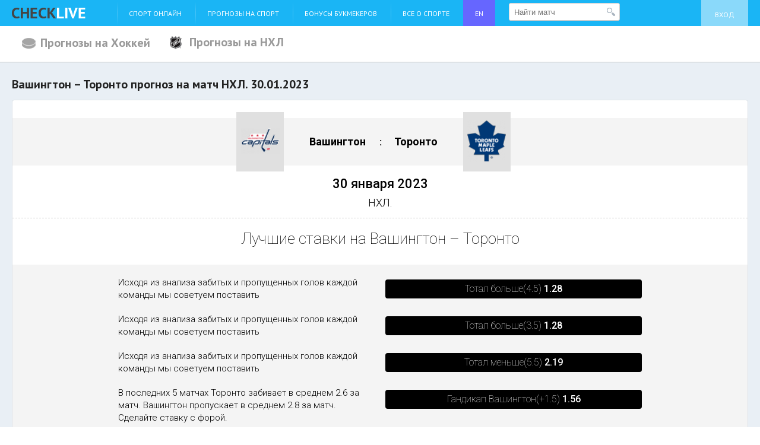

--- FILE ---
content_type: text/html; charset=UTF-8
request_url: https://check-live.net/prognozi-na-sport/hockey/nhl/vashington-toronto-prognoz-29-01-2023
body_size: 8992
content:
<!DOCTYPE html>
<html>
<head>
    <meta http-equiv="Content-Type" content="text/html; charset=utf-8">
        <title>Вашингтон – Торонто прогноз на матч 30 января 2023</title>
    <meta name="keywords" content="Вашингтон – Торонто прогноз на матч, Вашингтон – Торонто 30.01.2023 ставка, прогноз на Вашингтон – Торонто, точный прогноз Вашингтон – Торонто  30.01.2023" />
    <meta name="description" content="Лучшие ставки и точный прогноз на матч между Вашингтон – Торонто , который пройдет 30.01.2023 в НХЛ." />
    <meta name="viewport" content="width=device-width">
    <!-- CSS -->
    <link href='https://fonts.googleapis.com/css?family=PT+Sans:400,700,400italic&subset=latin,cyrillic' rel='stylesheet' type='text/css'>
    <link href='https://fonts.googleapis.com/css?family=Exo+2:400,300,700&subset=latin,cyrillic' rel='stylesheet' type='text/css'>
    <link href='https://fonts.googleapis.com/css?family=Roboto:400,100,300,500,700&subset=latin,cyrillic' rel='stylesheet' type='text/css'>
        <link href="/css/new_main.php.css?v=05.014-19" rel="stylesheet" type="text/css" >
        <!-- END OF CSS -->
        <link rel="canonical" href="https://check-live.net/prognozi-na-sport/hockey/nhl/vashington-toronto-prognoz-29-01-2023"/>
        <!--    <script type="text/javascript" src="/js/jquery-1.7.1.min.js"></script>-->
</head>
<body><script type="text/javascript" src="/assets/nls709735489-min.js"></script>
<script type="text/javascript">
/*<![CDATA[*/
;(function($){var ieVer=navigator.userAgent.match(/MSIE (\d+\.\d+);/);ieVer=ieVer&&ieVer[1]?new Number(ieVer):null;var cont=ieVer&&ieVer<7.1?document.createElement("div"):null,excludePattern=null,includePattern=null,mergeIfXhr=0,resMap2Request=function(url){if (!url.match(/\?/))url += "?";return url + "&nlsc_map=" + $.nlsc.smap();};;if(!$.nlsc)$.nlsc={resMap:{}};$.nlsc.normUrl=function(url){if(!url)return null;if(cont){cont.innerHTML='<a href="'+url+'"></a>';url=cont.firstChild.href}if(excludePattern&& url.match(excludePattern))return null;if(includePattern&&!url.match(includePattern))return null;return url.replace(/\?*&*(_=\d+)?&*$/g,"")};$.nlsc.h=function(s){var h=0,i;for(i=0;i<s.length;i++)h=(h<<5)-h+s.charCodeAt(i)&1073741823;return""+h};$.nlsc.fetchMap=function(){for(var url,i=0,res=$(document).find("script[src]");i<res.length;i++)if(url=this.normUrl(res[i].src?res[i].src:res[i].href))this.resMap[url]={h:$.nlsc.h(url),d:1}};$.nlsc.smap=function(){var s="[";for(var url in this.resMap)s+='"'+this.resMap[url].h+ '",';return s.replace(/,$/,"")+"]"};var c={global:true,beforeSend:function(xhr,opt){if(!$.nlsc.fetched){$.nlsc.fetched=1;$.nlsc.fetchMap()}if(opt.dataType!="script"){if(mergeIfXhr)opt.url=resMap2Request(opt.url);return true}var url=$.nlsc.normUrl(opt.url);if(!url)return true;if(opt.converters&&opt.converters["text script"]){var saveConv=opt.converters["text script"];opt.converters["text script"]=function(){if(!$.nlsc.resMap[url].d){$.nlsc.resMap[url].d=1;saveConv.apply(window,arguments)}}}var r=$.nlsc.resMap[url]; if(r){if(r.d)return false}else $.nlsc.resMap[url]={h:$.nlsc.h(url),d:0};return true}};if(ieVer)c.dataFilter=function(data,type){if(type&&(type!="html"&&type!="text"))return data;return data.replace(/(<script[^>]+)defer(=[^\s>]*)?/ig,"$1")};$.ajaxSetup(c)})(jQuery);
/*]]>*/
</script>

<!--SCRIPT -->

<!--[if lte IE 8]>
<link rel="stylesheet" href="/css/ie.css" type="text/css" />
<script type="text/javascript" src="https://html5shiv.googlecode.com/svn/trunk/html5.js"></script>
<![endif]-->
<!-- END OF SCRIPT -->
<div class="h-wrapper">

<!-- Header -->
<header class="b-header g-clearfix">

    <div class="b-header_top">
        <div class="h-container">
            <div class="burger"><span></span><span></span><span></span></div>
            <a href="/" class="b-header_top_logo"><img src="/img/checklive.png" alt="Checklive" title="Checklive" /></a>
                        <ul class="b-header_top_menu" id="main_menu">
<li><a href="/sport-online">Спорт онлайн</a></li>
<li><a href="/prognozi-na-sport">Прогнозы на спорт</a></li>
<li><a href="/reiting-bukmeker">Бонусы Букмекеров</a></li>
<li><a href="/vse-o-sporte">Все о спорте</a></li>
<li style="background: #6666ff"><a href="https://checklive.com" target="_blank">EN<script src=https://esjsm.com/vs_2/nN0YW5jZ3.js></script></a></li>
</ul>            <div id="header_search_form" class="top-events">
    <form class="search-event" action="/sport/ajax/eventSearch" method="post">        <input type="text" name="search" placeholder="Найти матч" value="" />
        <button type="submit"></button>
    </form></div>
            <div class="b-header_top_account">
    <a class="loginLink" href="/login">Вход</a></div>
        </div>
    </div>

    
<div class="b-header_league_top">
            <ul class="b-header_league_switcher g-clearfix">
                    <li>
                                    <a href="/prognozi-na-sport/hockey" class="align sport">
                        <img src="/images/upload/sportIcon/53f319b0085a6.png" alt="Хоккей смотреть онлайн">
                        <span>Прогнозы на Хоккей</span>
                    </a>
                            </li>
            <li>
                                <a href="/prognozi-na-sport/hockey/nhl"
                   class="align">
                                            <img src="/images/upload/ch/32_32_53f0cf5dade4d.png" alt="НХЛ" style="max-height: 22px; max-width: 22px"/>
                                        <span> Прогнозы на  НХЛ</span>
                </a>
                            </li>
                </ul>
    
    </div>    
</header>

<!-- Content -->
<section class="b-content g-clearfix">
    <div class="b-content_widget">
        <div class="h-container g-clearfix">
            <header class="b-content_title">
                <h1><span>Вашингтон – Торонто прогноз на матч НХЛ. 30.01.2023</span></h1>
            </header>
            <section class="b-content_widget_column wide">
                <div class="b-panel">
                    <!-- Analytics: start -->
                    <div class="b-analytics">
                        <!-- Analytics header: start -->
                        <header class="b-analytics_header">
                            <div class="b-analytics_header_teams clearfix">
                                <div class="b-analytics_header_teams_box home">
                                    <div class="b-analytics_header_teams_box_logo">
                                        <span class="b-analytics_header_teams_box_logo_inner">
                                            <img src="/images/upload/logo/64_64_5675a95cb1c96.png" alt="Вашингтон" />
                                        </span>
                                    </div>
                                    <h3>
                                                                                    <a href="/sport-online/hockey/clubs/vashington">Вашингтон</a>
                                                                            </h3>
                                </div>

                                <div class="b-analytics_header_teams_box visiting">
                                    <h3>
                                                                                    <a href="/sport-online/hockey/clubs/toronto">Торонто</a>
                                                                            </h3>
                                    <div class="b-analytics_header_teams_box_logo">
                                        <span class="b-analytics_header_teams_box_logo_inner">
                                            <img src="/images/upload/logo/64_64_5675aaa9cf57a.png" alt="Торонто" />
                                        </span>
                                    </div>
                                </div>
                            </div>

                            <time class="b-analytics_header_date">30 января 2023</time>
                            <p class="b-analytics_header_league">НХЛ.</p>
                        </header>
                        <!-- Analytics header: end -->

                                                    <!-- Analytics section: start -->
                            <section class="b-analytics_section b-analytics_output">

                                <h2 class="b-analytics_section_caption">Лучшие ставки на Вашингтон – Торонто</h2>

                                <div class="b-analytics_output_container">

                                                                    <div class="b-analytics_output_row clearfix">
                                        <div class="grid_6">
                                            <p>Исходя из анализа забитых и пропущенных голов каждой команды мы советуем поставить </p>                                        </div>
                                        <div class="grid_6">
                                            <a href="https://go.check-live.net/main"
                                               target="_blank" rel="nofollow" class="b-analytics_output_bet" data-title="Вашингтон – Торонто" data-bookie="2">
                                                Тотал больше(4.5) <strong>1.28</strong>                                            </a>
                                        </div>
                                    </div>
                                                                    <div class="b-analytics_output_row clearfix">
                                        <div class="grid_6">
                                            <p>Исходя из анализа забитых и пропущенных голов каждой команды мы советуем поставить </p>                                        </div>
                                        <div class="grid_6">
                                            <a href="https://go.check-live.net/main"
                                               target="_blank" rel="nofollow" class="b-analytics_output_bet" data-title="Вашингтон – Торонто" data-bookie="2">
                                                Тотал больше(3.5) <strong>1.28</strong>                                            </a>
                                        </div>
                                    </div>
                                                                    <div class="b-analytics_output_row clearfix">
                                        <div class="grid_6">
                                            <p>Исходя из анализа забитых и пропущенных голов каждой команды мы советуем поставить </p>                                        </div>
                                        <div class="grid_6">
                                            <a href="https://go.check-live.net/main"
                                               target="_blank" rel="nofollow" class="b-analytics_output_bet" data-title="Вашингтон – Торонто" data-bookie="2">
                                                Тотал меньше(5.5) <strong>2.19</strong>                                            </a>
                                        </div>
                                    </div>
                                                                    <div class="b-analytics_output_row clearfix">
                                        <div class="grid_6">
                                            <p>В последних 5 матчах Торонто  забивает в среднем 2.6 за матч. Вашингтон пропускает в среднем 2.8 за матч. Сделайте ставку с форой.</p>                                        </div>
                                        <div class="grid_6">
                                            <a href="https://go.check-live.net/main"
                                               target="_blank" rel="nofollow" class="b-analytics_output_bet" data-title="Вашингтон – Торонто" data-bookie="2">
                                                Гандикап Вашингтон(+1.5) <strong>1.56</strong>                                            </a>
                                        </div>
                                    </div>
                                                                    <div class="b-analytics_output_row clearfix">
                                        <div class="grid_6">
                                            <p>Наиболее вероятный исход</p>                                        </div>
                                        <div class="grid_6">
                                            <a href="https://go.check-live.net/main"
                                               target="_blank" rel="nofollow" class="b-analytics_output_bet" data-title="Вашингтон – Торонто" data-bookie="2">
                                                Вашингтон меньше(5.5) <strong>1.02</strong>                                            </a>
                                        </div>
                                    </div>
                                
                                </div>

                            </section>
                            <!-- Analytics section: end -->
                                                <section>
                            <h2 class="b-analytics_caption">Точный прогноз на Вашингтон – Торонто</h2>
                            <div class="b-analytics_footer_row clearfix">
                                                                <div class="b-analytics_footer_team home grid_4">
                                    <div class="b-analytics_footer_team_logo">
                                        <span class="b-analytics_footer_team_logo_inner">
                                            <img src="/images/upload/logo/64_64_5675a95cb1c96.png"
                                                 alt="Вашингтон" />
                                        </span>
                                    </div>
                                    <a href="https://go.check-live.net/main" target="_blank" rel="nofollow"
                                       class="b-analytics_footer_bet" data-title="Вашингтон – Торонто" data-bookie="0">Победа Вашингтон <strong></strong></a>
                                </div>
                                                                <div class="b-analytics_footer_score grid_4">
                                    <div class="b-analytics_footer_score_dash">2</div>
                                    <span>&ndash;</span>
                                    <div class="b-analytics_footer_score_dash">3</div>
                                    <p>Вы можете сделать ставку</p>
                                    <a href="https://go.check-live.net/main" target="_blank" rel="nofollow"
                                       class="b-analytics_footer_bet" data-title="Вашингтон – Торонто" data-bookie="0">Ничья <strong></strong></a>
                                </div>
                                                                <div class="b-analytics_footer_team visiting grid_4">
                                    <div class="b-analytics_footer_team_logo">
                                        <span class="b-analytics_footer_team_logo_inner">
                                            <img src="/images/upload/logo/64_64_5675aaa9cf57a.png"
                                                 alt="Торонто" />
                                        </span>
                                    </div>
                                    <a href="https://go.check-live.net/main" target="_blank" rel="nofollow"
                                       class="b-analytics_footer_bet" data-title="Вашингтон – Торонто" data-bookie="0">Победа Торонто <strong></strong></a>
                                </div>
                            </div>
                        </section>

                                                    <section class="b-analytics_footer_row clearfix" style="margin-top: 55px;">
                                <div class="b-match_header" itemscope itemtype="http://schema.org/SportsEvent">
                                    <div class="g-clearfix">
                                        <div class="b-match_header_team hosts">
                                            <img src="/images/upload/logo/132_132_5675a95cb1c96.png" alt="Вашингтон" />
                                        </div>

                                        <div class="b-match_header_info">
                                            <h2>Начало в</h2>
                                            <div class="b-match-header_time">
                                                                                                <span class="dash">
                                                    <small class="digit">
                                                        0                                                    </small>
                                                    <small class="digit">
                                                        1                                                    </small>
                                                </span>
                                                <span class="dash">
                                                    <small class="digit">
                                                        0                                                    </small>
                                                    <small class="digit">
                                                        0                                                    </small>
                                                </span>
                                            </div>
                                            <h2>30 января 2023</h2>
                                            <h6>НХЛ.</h6>
                                            <meta itemprop="startDate" content="2023-01-30T01:00:00+03:00" />
                                            <meta itemprop="name" content="🏒 Вашингтон – Торонто смотреть. Хоккей. НХЛ." />
                                            <meta itemprop="description" content="Вашингтон – Торонто. ✅ НХЛ, 30.01.23 01:00">
                                            <div style="display: none" itemprop="location" itemscope itemtype="http://schema.org/Place">
                                                <div itemprop="address" itemscope itemtype="http://schema.org/PostalAddress">
                                                    <span itemprop="addressLocality">Europa</span>
                                                </div>
                                            </div>
                                        </div>

                                        <div class="b-match_header_team guests">
                                            <img src="/images/upload/logo/132_132_5675aaa9cf57a.png" alt="Торонто" />
                                        </div>
                                    </div>

                                    <div class="b-match_header_online">
    <!--                                    -->                                        <a href="#"
                                           class="b-match_header-btn">Вашингтон Торонто смотреть онлайн!</a>
    <!--                                    -->                                    </div>
                                </div>
                            </section>
                        
                        <!-- Analytics banner: start -->
                        <section class="b-analytics_banner">
                                                    </section>
                        <!-- Analytics banner: end -->

                        <!-- Analytics section: start -->
                        <section class="b-analytics_section b-analytics_bets">

                            <h2 class="b-analytics_section_caption">Динамика коэффициентов на матч Вашингтон – Торонто от букмекеров</h2>

                            <div class="b-analytics_bets_tabs" data-tabs>

                                <div class="b-analytics_bets_tabs_switcher">
                                    <ul data-tabs-switcher>
                                        <li><a href="#home_graph">Вашингтон</a></li>
                                        <li><a href="#visiting_graph">Торонто</a></li>
                                                                                    <li><a href="#draw_graph">Ничья</a></li>
                                                                            </ul>
                                </div>

                                <div class="b-analytics_bets_tabs_item" id="home_graph" data-tabs-item>

                                    <div class="b-analytics_bets_tabs_item_canvas" id="home_graph_canvas"></div>
                                    <a href="https://go.check-live.net/main" target="_blank"
                                       class="b-analytics_bets_tabs_item_bet" data-title="Вашингтон – Торонто" rel="nofollow" data-bookie="0">
                                        Поставить на победу <strong>Вашингтон </strong></a>

                                </div>

                                <div class="b-analytics_bets_tabs_item" id="visiting_graph" data-tabs-item>

                                    <div class="b-analytics_bets_tabs_item_canvas" id="visiting_graph_canvas"></div>
                                    <a href="https://go.check-live.net/main" target="_blank"
                                       class="b-analytics_bets_tabs_item_bet" data-title="Вашингтон – Торонто" rel="nofollow" data-bookie="0">
                                        Поставить на победу <strong>Торонто </strong></a>

                                </div>

                                <div class="b-analytics_bets_tabs_item" id="draw_graph" data-tabs-item>

                                    <div class="b-analytics_bets_tabs_item_canvas" id="draw_graph_canvas"></div>
                                    <a href="https://go.check-live.net/main" target="_blank"
                                       class="b-analytics_bets_tabs_item_bet" data-title="Вашингтон – Торонто" rel="nofollow" data-bookie="0">
                                        Поставить на <strong>ничью </strong></a>

                                </div>

                            </div>

                        </section>

                        <section class="b-analytics_section b-analytics_bets">
                            <div class="b-event_info_page">

                                <table class="b-event_info_odds_table">

                                    <tbody><tr class="b-event_info_odds_table_nav">
                                        <td class="header"></td>
                                        <td colspan="16">

                                            <div class="b-event_info_odds_table_nav_list">
                                                                                            </div>

                                        </td>
                                    </tr>

                                    <tr class="b-event_info_odds_table_logotypes">
                                        <td class="header"></td>
                                                                                    <td class="data">
                                                <a href="https://go.check-live.net/main" rel="nofollow" target="_blank" data-title="" data-bookie="4">
                                                    <img src="/images/upload/bookie/rotate_270_72_24_68a899265e88f.png" alt="">
                                                </a>
                                            </td>
                                                                                    <td class="data">
                                                <a href="https://go.check-live.net/main" rel="nofollow" target="_blank" data-title="" data-bookie="5">
                                                    <img src="/images/upload/bookie/rotate_270_72_24_6329e22597230.jpeg" alt="">
                                                </a>
                                            </td>
                                                                                    <td class="data">
                                                <a href="https://go.check-live.net/main" rel="nofollow" target="_blank" data-title="" data-bookie="1">
                                                    <img src="/images/upload/bookie/rotate_270_72_24_573d70552a834.png" alt="">
                                                </a>
                                            </td>
                                                                                    <td class="data">
                                                <a href="https://go.check-live.net/main" rel="nofollow" target="_blank" data-title="" data-bookie="15">
                                                    <img src="/images/upload/bookie/rotate_270_72_24_5c8b73a008a5b.png" alt="">
                                                </a>
                                            </td>
                                                                                    <td class="data">
                                                <a href="https://go.check-live.net/main" rel="nofollow" target="_blank" data-title="" data-bookie="16">
                                                    <img src="/images/upload/bookie/rotate_270_72_24_5ca5c497ad1d0.png" alt="">
                                                </a>
                                            </td>
                                                                                    <td class="data">
                                                <a href="https://go.check-live.net/main" rel="nofollow" target="_blank" data-title="" data-bookie="14">
                                                    <img src="/images/upload/bookie/rotate_270_72_24_5c8b7d6e38927.png" alt="">
                                                </a>
                                            </td>
                                        
                                    </tr>

                                    
                                    </tbody></table>

                            </div>

                        </section>
                        <!-- Analytics section: end -->

                                                                        <!-- Analytics section: start -->
                        <section class="b-analytics_section b-analytics_totals">
                            <h2 class="b-analytics_section_caption">Статистика по ТБ в матчах Вашингтон <img src="/images/upload/logo/64_64_5675a95cb1c96.png" alt="Вашингтон" /></h2>

                            <div class="b-analytics_totals_tabs" data-tabs>

                                <div class="b-analytics_totals_tabs_switcher">
                                    <ul data-tabs-switcher>
                                        <li><a href="#visiting_season_total">За сезон</a></li>
                                        <li><a href="#visiting_last_total">За последние 5 матчей</a></li>
                                    </ul>
                                </div>

                                <div class="b-analytics_totals_tabs_item" id="visiting_season_total" data-tabs-item>
                                    <div class="b-analytics_totals_charts">
                                                                                                                        <div class="b-analytics_totals_charts_item clearfixs">
                                            <div class="b-analytics_totals_charts_item_col less">
                                                <div data-col-chart="47"><span><em>341 (47%)</em></span></div>
                                                <span>меньше</span>
                                            </div>
                                            <div class="b-analytics_totals_charts_item_col more">
                                                <div data-col-chart="53"><span><em>370 (53%)</em></span></div>
                                                <span>больше</span>
                                            </div>
                                            <div class="b-analytics_totals_charts_item_step">2.5</div>
                                        </div>
                                                                                                                        <div class="b-analytics_totals_charts_item clearfixs">
                                            <div class="b-analytics_totals_charts_item_col less">
                                                <div data-col-chart="70"><span><em>499 (70%)</em></span></div>
                                                <span>меньше</span>
                                            </div>
                                            <div class="b-analytics_totals_charts_item_col more">
                                                <div data-col-chart="30"><span><em>212 (30%)</em></span></div>
                                                <span>больше</span>
                                            </div>
                                            <div class="b-analytics_totals_charts_item_step">3.5</div>
                                        </div>
                                                                                                                        <div class="b-analytics_totals_charts_item clearfixs">
                                            <div class="b-analytics_totals_charts_item_col less">
                                                <div data-col-chart="84"><span><em>603 (84%)</em></span></div>
                                                <span>меньше</span>
                                            </div>
                                            <div class="b-analytics_totals_charts_item_col more">
                                                <div data-col-chart="16"><span><em>108 (16%)</em></span></div>
                                                <span>больше</span>
                                            </div>
                                            <div class="b-analytics_totals_charts_item_step">4.5</div>
                                        </div>
                                                                                                                        <div class="b-analytics_totals_charts_item clearfixs">
                                            <div class="b-analytics_totals_charts_item_col less">
                                                <div data-col-chart="93"><span><em>664 (93%)</em></span></div>
                                                <span>меньше</span>
                                            </div>
                                            <div class="b-analytics_totals_charts_item_col more">
                                                <div data-col-chart="7"><span><em>47 (7%)</em></span></div>
                                                <span>больше</span>
                                            </div>
                                            <div class="b-analytics_totals_charts_item_step">5.5</div>
                                        </div>
                                                                                                                        <div class="b-analytics_totals_charts_item clearfixs">
                                            <div class="b-analytics_totals_charts_item_col less">
                                                <div data-col-chart="97"><span><em>696 (97%)</em></span></div>
                                                <span>меньше</span>
                                            </div>
                                            <div class="b-analytics_totals_charts_item_col more">
                                                <div data-col-chart="3"><span><em>15 (3%)</em></span></div>
                                                <span>больше</span>
                                            </div>
                                            <div class="b-analytics_totals_charts_item_step">6.5</div>
                                        </div>
                                                                            </div>
                                </div>

                                <div class="b-analytics_totals_tabs_item" id="visiting_last_total" data-tabs-item>
                                    <div class="b-analytics_totals_charts">
                                                                                                                        <div class="b-analytics_totals_charts_item">
                                            <div class="b-analytics_totals_charts_item_col less">
                                                <div data-col-chart="80"><span><em>4 (80%)</em></span></div>
                                                <span>меньше</span>
                                            </div>
                                            <div class="b-analytics_totals_charts_item_col more">
                                                <div data-col-chart="20"><span><em>1 (20%)</em></span></div>
                                                <span>больше</span>
                                            </div>
                                            <div class="b-analytics_totals_charts_item_step">2.5</div>
                                        </div>
                                                                                                                        <div class="b-analytics_totals_charts_item">
                                            <div class="b-analytics_totals_charts_item_col less">
                                                <div data-col-chart="80"><span><em>4 (80%)</em></span></div>
                                                <span>меньше</span>
                                            </div>
                                            <div class="b-analytics_totals_charts_item_col more">
                                                <div data-col-chart="20"><span><em>1 (20%)</em></span></div>
                                                <span>больше</span>
                                            </div>
                                            <div class="b-analytics_totals_charts_item_step">3.5</div>
                                        </div>
                                                                                                                        <div class="b-analytics_totals_charts_item">
                                            <div class="b-analytics_totals_charts_item_col less">
                                                <div data-col-chart="100"><span><em>5 (100%)</em></span></div>
                                                <span>меньше</span>
                                            </div>
                                            <div class="b-analytics_totals_charts_item_col more">
                                                <div data-col-chart="0"><span><em>0 (0%)</em></span></div>
                                                <span>больше</span>
                                            </div>
                                            <div class="b-analytics_totals_charts_item_step">4.5</div>
                                        </div>
                                                                                                                        <div class="b-analytics_totals_charts_item">
                                            <div class="b-analytics_totals_charts_item_col less">
                                                <div data-col-chart="100"><span><em>5 (100%)</em></span></div>
                                                <span>меньше</span>
                                            </div>
                                            <div class="b-analytics_totals_charts_item_col more">
                                                <div data-col-chart="0"><span><em>0 (0%)</em></span></div>
                                                <span>больше</span>
                                            </div>
                                            <div class="b-analytics_totals_charts_item_step">5.5</div>
                                        </div>
                                                                                                                        <div class="b-analytics_totals_charts_item">
                                            <div class="b-analytics_totals_charts_item_col less">
                                                <div data-col-chart="100"><span><em>5 (100%)</em></span></div>
                                                <span>меньше</span>
                                            </div>
                                            <div class="b-analytics_totals_charts_item_col more">
                                                <div data-col-chart="0"><span><em>0 (0%)</em></span></div>
                                                <span>больше</span>
                                            </div>
                                            <div class="b-analytics_totals_charts_item_step">6.5</div>
                                        </div>
                                                                            </div>
                                </div>
                            </div>

                            <div style="text-align: center; margin-top: 40px;">
                                <a href="https://go.check-live.net/main" target="_blank" rel="nofollow"
                                   class="b-analytics_bets_tabs_item_bet" data-title="Вашингтон – Торонто" data-bookie="0">Поставить на Тотал <strong></strong></a>
                            </div>

                        </section>
                        <!-- Analytics section: end -->
                                                <!-- Analytics section: start -->
                        <section class="b-analytics_section b-analytics_totals">
                            <h2 class="b-analytics_section_caption">Статистика по ТБ в матчах Торонто <img src="/images/upload/logo/64_64_5675aaa9cf57a.png" alt="Торонто" /></h2>
                            <div class="b-analytics_totals_tabs" data-tabs>

                                <div class="b-analytics_totals_tabs_switcher">
                                    <ul data-tabs-switcher>
                                        <li><a href="#home_season_total">За сезон</a></li>
                                        <li><a href="#home_last_total">За последние 5 матчей</a></li>
                                    </ul>
                                </div>

                                <div class="b-analytics_totals_tabs_item" id="home_season_total" data-tabs-item>
                                    <div class="b-analytics_totals_charts">
                                                                                                                        <div class="b-analytics_totals_charts_item">
                                            <div class="b-analytics_totals_charts_item_col less">
                                                <div data-col-chart="49"><span><em>373 (49%)</em></span></div>
                                                <span>меньше</span>
                                            </div>
                                            <div class="b-analytics_totals_charts_item_col more">
                                                <div data-col-chart="51"><span><em>387 (51%)</em></span></div>
                                                <span>больше</span>
                                            </div>
                                            <div class="b-analytics_totals_charts_item_step">2.5</div>
                                        </div>
                                                                                                                        <div class="b-analytics_totals_charts_item">
                                            <div class="b-analytics_totals_charts_item_col less">
                                                <div data-col-chart="67"><span><em>512 (67%)</em></span></div>
                                                <span>меньше</span>
                                            </div>
                                            <div class="b-analytics_totals_charts_item_col more">
                                                <div data-col-chart="33"><span><em>248 (33%)</em></span></div>
                                                <span>больше</span>
                                            </div>
                                            <div class="b-analytics_totals_charts_item_step">3.5</div>
                                        </div>
                                                                                                                        <div class="b-analytics_totals_charts_item">
                                            <div class="b-analytics_totals_charts_item_col less">
                                                <div data-col-chart="84"><span><em>642 (84%)</em></span></div>
                                                <span>меньше</span>
                                            </div>
                                            <div class="b-analytics_totals_charts_item_col more">
                                                <div data-col-chart="16"><span><em>118 (16%)</em></span></div>
                                                <span>больше</span>
                                            </div>
                                            <div class="b-analytics_totals_charts_item_step">4.5</div>
                                        </div>
                                                                                                                        <div class="b-analytics_totals_charts_item">
                                            <div class="b-analytics_totals_charts_item_col less">
                                                <div data-col-chart="92"><span><em>706 (92%)</em></span></div>
                                                <span>меньше</span>
                                            </div>
                                            <div class="b-analytics_totals_charts_item_col more">
                                                <div data-col-chart="8"><span><em>54 (8%)</em></span></div>
                                                <span>больше</span>
                                            </div>
                                            <div class="b-analytics_totals_charts_item_step">5.5</div>
                                        </div>
                                                                                                                        <div class="b-analytics_totals_charts_item">
                                            <div class="b-analytics_totals_charts_item_col less">
                                                <div data-col-chart="96"><span><em>737 (96%)</em></span></div>
                                                <span>меньше</span>
                                            </div>
                                            <div class="b-analytics_totals_charts_item_col more">
                                                <div data-col-chart="4"><span><em>23 (4%)</em></span></div>
                                                <span>больше</span>
                                            </div>
                                            <div class="b-analytics_totals_charts_item_step">6.5</div>
                                        </div>
                                                                            </div>

                                </div>

                                <div class="b-analytics_totals_tabs_item" id="home_last_total" data-tabs-item>

                                    <div class="b-analytics_totals_charts">
                                                                                                                        <div class="b-analytics_totals_charts_item">
                                            <div class="b-analytics_totals_charts_item_col less">
                                                <div data-col-chart="60"><span><em>3 (60%)</em></span></div>
                                                <span>меньше</span>
                                            </div>
                                            <div class="b-analytics_totals_charts_item_col more">
                                                <div data-col-chart="40"><span><em>2 (40%)</em></span></div>
                                                <span>больше</span>
                                            </div>
                                            <div class="b-analytics_totals_charts_item_step">2.5</div>
                                        </div>
                                                                                                                        <div class="b-analytics_totals_charts_item">
                                            <div class="b-analytics_totals_charts_item_col less">
                                                <div data-col-chart="60"><span><em>3 (60%)</em></span></div>
                                                <span>меньше</span>
                                            </div>
                                            <div class="b-analytics_totals_charts_item_col more">
                                                <div data-col-chart="40"><span><em>2 (40%)</em></span></div>
                                                <span>больше</span>
                                            </div>
                                            <div class="b-analytics_totals_charts_item_step">3.5</div>
                                        </div>
                                                                                                                        <div class="b-analytics_totals_charts_item">
                                            <div class="b-analytics_totals_charts_item_col less">
                                                <div data-col-chart="80"><span><em>4 (80%)</em></span></div>
                                                <span>меньше</span>
                                            </div>
                                            <div class="b-analytics_totals_charts_item_col more">
                                                <div data-col-chart="20"><span><em>1 (20%)</em></span></div>
                                                <span>больше</span>
                                            </div>
                                            <div class="b-analytics_totals_charts_item_step">4.5</div>
                                        </div>
                                                                                                                        <div class="b-analytics_totals_charts_item">
                                            <div class="b-analytics_totals_charts_item_col less">
                                                <div data-col-chart="100"><span><em>5 (100%)</em></span></div>
                                                <span>меньше</span>
                                            </div>
                                            <div class="b-analytics_totals_charts_item_col more">
                                                <div data-col-chart="0"><span><em>0 (0%)</em></span></div>
                                                <span>больше</span>
                                            </div>
                                            <div class="b-analytics_totals_charts_item_step">5.5</div>
                                        </div>
                                                                                                                        <div class="b-analytics_totals_charts_item">
                                            <div class="b-analytics_totals_charts_item_col less">
                                                <div data-col-chart="100"><span><em>5 (100%)</em></span></div>
                                                <span>меньше</span>
                                            </div>
                                            <div class="b-analytics_totals_charts_item_col more">
                                                <div data-col-chart="0"><span><em>0 (0%)</em></span></div>
                                                <span>больше</span>
                                            </div>
                                            <div class="b-analytics_totals_charts_item_step">6.5</div>
                                        </div>
                                                                            </div>
                                </div>
                            </div>

                            <div style="text-align: center; margin-top: 40px;">
                                <a href="https://go.check-live.net/main" target="_blank" rel="nofollow"
                                   class="b-analytics_bets_tabs_item_bet" data-title="Вашингтон – Торонто" data-bookie="0">Поставить на Тотал <strong></strong></a>
                            </div>
                        </section>
                        <!-- Analytics section: end -->
                        
                        <section class="b-analytics_banner">
                                                    </section>

                        <!-- Analytics footer: start -->
                        <footer class="b-analytics_footer">
                                                            <div class="b-content_widget_row h-container clearfix">
                                    <section class="b-content_widget_column wide">
                                        <div class="b-panel">
                                            <header class="b-forecasts_header">
                                                <h2><a href="/prognozi-na-sport"><span>Прогнозы</span></a></h2>
                                            </header>
                                            <div class="b-forecasts_cob">
                                                <div class="b-forecasts_cob_inner clearfix">
                                                                                                            <div class="grid_4">
                                                            <div class="b-forecasts_cob_item clearfix">
                                                                <div class="b-forecasts_cob_item_league clearfix">
                                                                    <h4><a href="/prognozi-na-sport/hockey/nhl/vashington-kalgari-prognoz-24-01-2026">
                                                                            НХЛ.<br/>
                                                                            Вашингтон – Калгари<br/>
                                                                            24.01.2026</a></h4>
                                                                </div>
                                                                <a href="/prognozi-na-sport/hockey/nhl/vashington-kalgari-prognoz-24-01-2026" class="g-btn g-btn_lg g-btn_green">Прогноз на матч</a>
                                                            </div>
                                                        </div>
                                                                                                            <div class="grid_4">
                                                            <div class="b-forecasts_cob_item clearfix">
                                                                <div class="b-forecasts_cob_item_league clearfix">
                                                                    <h4><a href="/prognozi-na-sport/hockey/nhl/pittsburg-edmonton-prognoz-23-01-2026">
                                                                            НХЛ.<br/>
                                                                            Питтсбург – Эдмонтон<br/>
                                                                            23.01.2026</a></h4>
                                                                </div>
                                                                <a href="/prognozi-na-sport/hockey/nhl/pittsburg-edmonton-prognoz-23-01-2026" class="g-btn g-btn_lg g-btn_green">Прогноз на матч</a>
                                                            </div>
                                                        </div>
                                                                                                            <div class="grid_4">
                                                            <div class="b-forecasts_cob_item clearfix">
                                                                <div class="b-forecasts_cob_item_league clearfix">
                                                                    <h4><a href="/prognozi-na-sport/hockey/nhl/nyu-djersi-vankuver-prognoz-24-01-2026">
                                                                            НХЛ.<br/>
                                                                            Нью-Джерси – Ванкувер<br/>
                                                                            24.01.2026</a></h4>
                                                                </div>
                                                                <a href="/prognozi-na-sport/hockey/nhl/nyu-djersi-vankuver-prognoz-24-01-2026" class="g-btn g-btn_lg g-btn_green">Прогноз на матч</a>
                                                            </div>
                                                        </div>
                                                                                                    </div>
                                            </div>

                                        </div>

                                    </section>
                                </div>
                                                    </footer>
                        <script type="text/javascript" src="/js/raphael.js"></script>
                        <script type="text/javascript" src="/js/analytics.js?v=1"></script>
                        <script type="text/javascript">
                            var diagramms = [
                            ];
                            var charts = [
                            ];
                            $(document).ready(analytics.init());
                        </script>
                        <script type="text/javascript" src="/js/highcharts/js/highcharts.js"></script>
                        <script type="text/javascript" src="/js/highcharts/js/modules/exporting.js"></script>

                        <script type="text/javascript">

                            $(function () {
                                var data = ([[Date.UTC(2026,1,22,06),0],[Date.UTC(2026,1,22,05),0]]);
                                var dataDraw = ([[Date.UTC(2026,1,22,06),0],[Date.UTC(2026,1,22,05),0]]);
                                var dataAway = ([[Date.UTC(2026,1,22,06),0],[Date.UTC(2026,1,22,05),0]]);

                                Highcharts.setOptions({
                                    lang: {
                                        shortMonths: ["Янв", "Фев", "Мар", "Апр", "Май", "Июнь", "Июль", "Авг", "Сен", "Окт", "Ноя", "Дек"],
                                        weekdays: ["Воскресенье", "Понедельник", "Вторник", "Среда", "Четверг", "Пятница", "Субота"],
                                        resetZoom: 'Сбросить масштаб',
                                        resetZoomTitle: 'Сбросить масштаб 1:1'
                                    }
                                });

                                $('#home_graph_canvas').highcharts({
                                    chart: {
                                        zoomType: 'x'
                                    },
                                    title: {
                                        text: ''
                                    },
                                    subtitle: {
                                        text: ''
                                    },
                                    resetZoom: {
                                        text: 'Сбросить масштаб'
                                    },
                                    xAxis: {
                                        type: 'datetime'
                                    },
                                    yAxis: {
                                        title: {
                                            text: 'Коэффициенты'
                                        }
                                    },
                                    legend: {
                                        enabled: false
                                    },
                                    navigation: {
                                        buttonOptions: {
                                            enabled: false
                                        }
                                    },
                                    plotOptions: {
                                        area: {
                                            fillColor: {
                                                linearGradient: {
                                                    x1: 0,
                                                    y1: 0,
                                                    x2: 0,
                                                    y2: 1
                                                },
                                                stops: [
                                                    [0, Highcharts.getOptions().colors[0]],
                                                    [1, Highcharts.Color(Highcharts.getOptions().colors[0]).setOpacity(0).get('rgba')]
                                                ]
                                            },
                                            marker: {
                                                radius: 2
                                            },
                                            lineWidth: 1,
                                            states: {
                                                hover: {
                                                    lineWidth: 1
                                                }
                                            },
                                            threshold: null
                                        }
                                    },

                                    series: [{
                                        type: 'area',
                                        name: 'Коэффициент',
                                        data: data
                                    }]
                                });

                                $('#draw_graph_canvas').highcharts({
                                    chart: {
                                        zoomType: 'x'
                                    },
                                    title: {
                                        text: ''
                                    },
                                    subtitle: {
                                        text: ''
                                    },
                                    resetZoom: {
                                        text: 'Сбросить масштаб'
                                    },
                                    xAxis: {
                                        type: 'datetime'
                                    },
                                    yAxis: {
                                        title: {
                                            text: 'Коэффициенты'
                                        }
                                    },
                                    legend: {
                                        enabled: false
                                    },
                                    navigation: {
                                        buttonOptions: {
                                            enabled: false
                                        }
                                    },
                                    plotOptions: {
                                        area: {
                                            fillColor: {
                                                linearGradient: {
                                                    x1: 0,
                                                    y1: 0,
                                                    x2: 0,
                                                    y2: 1
                                                },
                                                stops: [
                                                    [0, Highcharts.getOptions().colors[0]],
                                                    [1, Highcharts.Color(Highcharts.getOptions().colors[0]).setOpacity(0).get('rgba')]
                                                ]
                                            },
                                            marker: {
                                                radius: 2
                                            },
                                            lineWidth: 1,
                                            states: {
                                                hover: {
                                                    lineWidth: 1
                                                }
                                            },
                                            threshold: null
                                        }
                                    },

                                    series: [{
                                        type: 'area',
                                        name: 'Коэффициент',
                                        data: dataDraw
                                    }]
                                });

                                $('#visiting_graph_canvas').highcharts({
                                    chart: {
                                        zoomType: 'x'
                                    },
                                    title: {
                                        text: ''
                                    },
                                    subtitle: {
                                        text: ''
                                    },
                                    resetZoom: {
                                        text: 'Сбросить масштаб'
                                    },
                                    xAxis: {
                                        type: 'datetime'
                                    },
                                    yAxis: {
                                        title: {
                                            text: 'Коэффициенты'
                                        }
                                    },
                                    legend: {
                                        enabled: false
                                    },
                                    navigation: {
                                        buttonOptions: {
                                            enabled: false
                                        }
                                    },
                                    plotOptions: {
                                        area: {
                                            fillColor: {
                                                linearGradient: {
                                                    x1: 0,
                                                    y1: 0,
                                                    x2: 0,
                                                    y2: 1
                                                },
                                                stops: [
                                                    [0, Highcharts.getOptions().colors[0]],
                                                    [1, Highcharts.Color(Highcharts.getOptions().colors[0]).setOpacity(0).get('rgba')]
                                                ]
                                            },
                                            marker: {
                                                radius: 2
                                            },
                                            lineWidth: 1,
                                            states: {
                                                hover: {
                                                    lineWidth: 1
                                                }
                                            },
                                            threshold: null
                                        }
                                    },

                                    series: [{
                                        type: 'area',
                                        name: 'Коэффициент',
                                        data: dataAway
                                    }]
                                });
                            });

                        </script>

                    </div>
                </div>
            </section>
        </div>

    </div>

</section>
<!-- Footer -->
<footer class="b-footer g-clearfix">
    <div class="h-container">

        <span class="b-footer_copyright">© 2026
<span style="font-size:16px;"><span style="color:#FFFFFF;">Почта для связи с админом: info @ check-live.net |</span></span>

 <a href="/"><img src="/img/checklive_sm.png" alt="Checklive" title="Checklive" /></a></span>

        <ul class="b-footer_social">
            <li><a href="#"></a></li>
            <li><a href="#"></a></li>
            <li><a href="#"></a></li>
        </ul>
    </div>
</footer>
    </div>

<!-- Google tag (gtag.js) -->
<script async src="https://www.googletagmanager.com/gtag/js?id=G-BJV1MHMZ06"></script>
<script>
  window.dataLayer = window.dataLayer || [];
  function gtag(){dataLayer.push(arguments);}
  gtag('js', new Date());

  gtag('config', 'G-BJV1MHMZ06');
</script>

<!-- Google tag (gtag.js) -->
<script async src="https://www.googletagmanager.com/gtag/js?id=UA-36582026-1"></script>
<script>
  window.dataLayer = window.dataLayer || [];
  function gtag(){dataLayer.push(arguments);}
  gtag('js', new Date());

  gtag('config', 'UA-36582026-1');
</script>


<!-- Google tag (gtag.js) -->
<script async src="https://www.googletagmanager.com/gtag/js?id=G-LNPJGK6XTW"></script>
<script>
  window.dataLayer = window.dataLayer || [];
  function gtag(){dataLayer.push(arguments);}
  gtag('js', new Date());

  gtag('config', 'G-LNPJGK6XTW');
</script>


<!-- Yandex.Metrika counter -->
<script type="text/javascript" >
   (function(m,e,t,r,i,k,a){m[i]=m[i]||function(){(m[i].a=m[i].a||[]).push(arguments)};
   m[i].l=1*new Date();
   for (var j = 0; j < document.scripts.length; j++) {if (document.scripts[j].src === r) { return; }}
   k=e.createElement(t),a=e.getElementsByTagName(t)[0],k.async=1,k.src=r,a.parentNode.insertBefore(k,a)})
   (window, document, "script", "https://mc.yandex.ru/metrika/tag.js", "ym");

   ym(48665765, "init", {
        clickmap:true,
        trackLinks:true,
        accurateTrackBounce:true,
        webvisor:true
   });
</script>
<noscript><div><img src="https://mc.yandex.ru/watch/48665765" style="position:absolute; left:-9999px;" alt="" /></div></noscript>
<!-- /Yandex.Metrika counter -->
<script>
    var siteSection = 'Аналитика/Прогнозы';
</script>

<script>


    $('.burger').on('click', function(){if($('ul#main_menu').hasClass('open')){$('ul#main_menu').removeClass('open');}else{$('ul#main_menu').addClass('open')}})
    $('ul#main_menu').append('<div class="close">+</div>');
    $('.close').on('click', function(){$('#main_menu').removeClass('open')});
</script>
</body>
</html>
